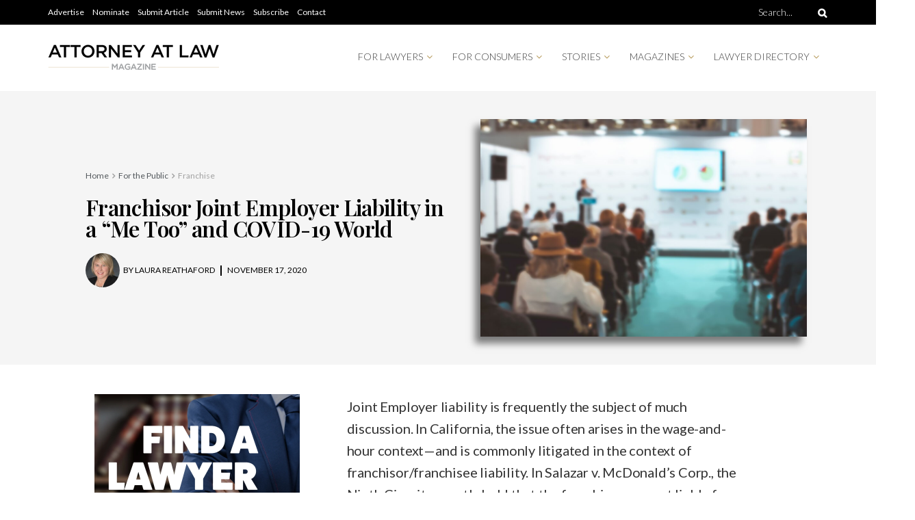

--- FILE ---
content_type: text/css
request_url: https://attorneyatlawmagazine.com/wp-content/uploads/elementor/css/post-171808.css?ver=1744233880
body_size: 532
content:
.elementor-171808 .elementor-element.elementor-element-5b69f0d > .elementor-container{max-width:1100px;min-height:400px;}.elementor-171808 .elementor-element.elementor-element-5b69f0d > .elementor-container > .elementor-column > .elementor-widget-wrap{align-content:center;align-items:center;}.elementor-171808 .elementor-element.elementor-element-5b69f0d:not(.elementor-motion-effects-element-type-background), .elementor-171808 .elementor-element.elementor-element-5b69f0d > .elementor-motion-effects-container > .elementor-motion-effects-layer{background-color:#F5F5F5;}.elementor-171808 .elementor-element.elementor-element-5b69f0d{transition:background 0.3s, border 0.3s, border-radius 0.3s, box-shadow 0.3s;margin-top:-20px;margin-bottom:0px;padding:0px 0px 0px 50px;}.elementor-171808 .elementor-element.elementor-element-5b69f0d > .elementor-background-overlay{transition:background 0.3s, border-radius 0.3s, opacity 0.3s;}.elementor-171808 .elementor-element.elementor-element-94d3b86{text-align:left;}.elementor-171808 .elementor-element.elementor-element-94d3b86 .elementor-heading-title{color:#000000;font-family:"Playfair Display", Sans-serif;font-weight:600;}.elementor-171808 .elementor-element.elementor-element-3df369f .elementor-repeater-item-01df231 .elementor-icon-list-icon{width:50px;}.elementor-171808 .elementor-element.elementor-element-3df369f .elementor-icon-list-item:not(:last-child):after{content:"";height:30%;border-color:#000000;}.elementor-171808 .elementor-element.elementor-element-3df369f .elementor-icon-list-items:not(.elementor-inline-items) .elementor-icon-list-item:not(:last-child):after{border-top-style:solid;border-top-width:1.5px;}.elementor-171808 .elementor-element.elementor-element-3df369f .elementor-icon-list-items.elementor-inline-items .elementor-icon-list-item:not(:last-child):after{border-left-style:solid;}.elementor-171808 .elementor-element.elementor-element-3df369f .elementor-inline-items .elementor-icon-list-item:not(:last-child):after{border-left-width:1.5px;}.elementor-171808 .elementor-element.elementor-element-3df369f .elementor-icon-list-icon{width:14px;}.elementor-171808 .elementor-element.elementor-element-3df369f .elementor-icon-list-icon i{font-size:14px;}.elementor-171808 .elementor-element.elementor-element-3df369f .elementor-icon-list-icon svg{--e-icon-list-icon-size:14px;}.elementor-171808 .elementor-element.elementor-element-3df369f .elementor-icon-list-text, .elementor-171808 .elementor-element.elementor-element-3df369f .elementor-icon-list-text a{color:#000000;}.elementor-171808 .elementor-element.elementor-element-3df369f .elementor-icon-list-item{font-size:12px;text-transform:uppercase;}.elementor-171808 .elementor-element.elementor-element-775f885 img{max-width:90%;box-shadow:-8px 10px 10px 0px rgba(0,0,0,0.5);}.elementor-171808 .elementor-element.elementor-element-7893c77 > .elementor-container{max-width:1100px;}.elementor-171808 .elementor-element.elementor-element-7893c77{padding:30px 0px 0px 0px;}.elementor-171808 .elementor-element.elementor-element-1e1266e.elementor-column > .elementor-widget-wrap{justify-content:center;}.elementor-171808 .elementor-element.elementor-element-c77a7ca > .elementor-widget-container{margin:0px 0px -38px 0px;padding:0px 0px 0px 0px;}.elementor-171808 .elementor-element.elementor-element-09d4526 .elementor-element-populated{padding:0px 100px 0px 50px;}.elementor-171808 .elementor-element.elementor-element-732da89{font-size:16px;}.elementor-171808 .elementor-element.elementor-element-732da89 > .elementor-widget-container{margin:-25px 0px 0px 0px;}.elementor-171808 .elementor-element.elementor-element-4ed957d .elementor-image-box-wrapper{text-align:left;}.elementor-171808 .elementor-element.elementor-element-4ed957d.elementor-position-right .elementor-image-box-img{margin-left:10px;}.elementor-171808 .elementor-element.elementor-element-4ed957d.elementor-position-left .elementor-image-box-img{margin-right:10px;}.elementor-171808 .elementor-element.elementor-element-4ed957d.elementor-position-top .elementor-image-box-img{margin-bottom:10px;}.elementor-171808 .elementor-element.elementor-element-4ed957d .elementor-image-box-wrapper .elementor-image-box-img{width:20%;}.elementor-171808 .elementor-element.elementor-element-4ed957d .elementor-image-box-img img{border-radius:100px;transition-duration:0.3s;}.elementor-171808 .elementor-element.elementor-element-4ed957d .elementor-image-box-description{font-size:14px;font-weight:400;line-height:18px;}.elementor-171808 .elementor-element.elementor-element-4ed957d > .elementor-widget-container{margin:0px 0px 0px 0px;padding:0px 20px 10px 20px;border-style:solid;border-width:1px 1px 1px 1px;border-color:#D8D8D8;border-radius:10px 10px 10px 10px;}@media(max-width:1024px){.elementor-171808 .elementor-element.elementor-element-09d4526 .elementor-element-populated{padding:0px 30px 0px 20px;}}@media(max-width:767px){.elementor-171808 .elementor-element.elementor-element-5b69f0d{margin-top:0px;margin-bottom:0px;padding:10px 10px 10px 20px;}.elementor-171808 .elementor-element.elementor-element-3df369f .elementor-repeater-item-01df231 .elementor-icon-list-icon{width:40px;}.elementor-171808 .elementor-element.elementor-element-4ed957d .elementor-image-box-wrapper{text-align:center;}.elementor-171808 .elementor-element.elementor-element-4ed957d .elementor-image-box-img{margin-bottom:10px;}.elementor-171808 .elementor-element.elementor-element-4ed957d.elementor-position-right .elementor-image-box-img{margin-left:10px;}.elementor-171808 .elementor-element.elementor-element-4ed957d.elementor-position-left .elementor-image-box-img{margin-right:10px;}.elementor-171808 .elementor-element.elementor-element-4ed957d.elementor-position-top .elementor-image-box-img{margin-bottom:10px;}.elementor-171808 .elementor-element.elementor-element-4ed957d .elementor-image-box-wrapper .elementor-image-box-img{width:33%;}.elementor-171808 .elementor-element.elementor-element-4ed957d .elementor-image-box-title{margin-bottom:0px;}}

--- FILE ---
content_type: text/css
request_url: https://attorneyatlawmagazine.com/wp-content/themes/aalm/style.css?ver=1.0.0
body_size: 1013
content:
/*
Theme Name: Attorney at Law Magazine
Version: 1.0.0
Theme URI: http://themeforest.net/?ref=jegtheme
Description: A basic starter child theme for customization purpose of JNews theme.
Author: John Siciliano
Author URI: https://telegenicmarketing.com;
Template: jnews
License: GPLv2 or later
License URI: http://www.gnu.org/licenses/gpl-2.0.html
*/

/* ------------------------------------------------------------------------- *
 *  Theme customization starts here
/* ------------------------------------------------------------------------- */
.jeg_block_title span {
  white-space: inherit;
}

p.form-submit .submit {
  margin-top: 20px;
}

/* ------------------------------------------------------------------------- *
 *  Authorities
/* ------------------------------------------------------------------------- */
.elementor-widget-lla-author-ctas {
  border: 2px solid #b89d5f;
  border-radius: 10px;
  padding: 30px;
}
.vendor-author-container {
  padding: 30px;
  margin-bottom: 20px;
  position: relative;
  background-color: rgba(128, 128, 128, 0);
  background-image: url("https://attorneyatlawmagazine.com/wp-content/uploads/2020/06/3-proven-strategies-to-attract-more-legal-leads-to-a-law-firm.jpg");
  background-position: top center;
  background-repeat: repeat;
  background-size: cover;
  
  mix-blend-mode: multiply;
  transition: background 0.3s, border-radius 0.3s, opacity 0.3s;

  background-attachment: fixed;
}
.vendor-author-container i {
  color: #b89d5f;
}
.vendor-author-overlay {
  background: #343180;
  height: 100%;
  width: 100%;
  top: 0;
  left: 0;
  position: absolute;
  opacity: 0.9;
  z-index: -1;
}
.vendor-author-image-container {
  width: 150px;
  float: left;
  display: inline-block;
}
.vendor-author-image-container img {
  width: 120px;
}
.vendor-author-body-container {
  margin-left: 150px;
  display: block;
}
.vendor-author-container div.vendor-author-body-container h2 {
  color: white !important;
  margin: 0 0 20px !important;
  font-family: "Playfair Display", Sans-serif;
}
.vendor-author-body-container a {
  color: white;
  font-size: 16px;
  margin-right: 15px;
}

/* Dark Mode. */
body.jnews-dark-mode .elementor-element-73797edf .elementor-background-overlay,
body.jnews-dark-mode .elementor-element-256d51b .elementor-background-overlay,
body.jnews-dark-mode .elementor-element-12e78427 .elementor-background-overlay,
body.jnews-dark-mode .elementor-element-4a1cbae0 .elementor-background-overlay {
  background-image: linear-gradient(#151515cf,  #1a1a1a 58%) !important;
}
body.jnews-dark-mode .elementor-element-248aec7e {
  background: #ffffff !important;
}

/* ------------------------------------------------------------------------- *
 *  Posts
/* ------------------------------------------------------------------------- */
.single-post .elementor-widget-theme-post-content ol {
  list-style: decimal;
  padding-left: 40px;
}
.single-post .elementor-widget-theme-post-content ul {
  list-style: disc;
  padding-left: 40px;
}
.single-post .elementor-widget-theme-post-content p,
.single-post .elementor-widget-theme-post-content ul,
.single-post .elementor-widget-theme-post-content ol,
.single-post .elementor-widget-theme-post-content .ads-wrapper,
.single-post .elementor-widget-theme-post-content blockquote {
  font-size: 20px;
  margin: 40px 0 0 0;
  letter-spacing: -0.2px;
  line-height: 32px;
  color: #333333;
}
.single-post .elementor-widget-theme-post-content blockquote {
  max-width: 420px;
  margin: auto;
  font-style: italic;
}
.single-post blockquote p {
  position: relative;
  margin: 0 10px;
  padding: 15px 0;
  font-style: italic;
  font-size: 18px;
  font-size: 1.125rem;
  line-height: 24px;
  line-height: 1.5rem;
  border-top: 2px solid #b89d5f;
  border-bottom: 2px solid #b89d5f;
}
.single-post blockquote p:before {
  content: '\0201C';
  display: block;
  font-size: 118px;
  color: #b89d5f;
}
.single-post .elementor .elementor-widget:not(.elementor-widget-text-editor) figure {
  margin: 40px 20px 20px 0;
}
.single-post .elementor-widget-theme-post-content .post-views {
  margin: 20px 0;
}
.single-post .elementor-widget-theme-post-content h2,
.single-post .elementor-widget-theme-post-content h3,
.single-post .elementor-widget-theme-post-content h4,
.single-post .elementor-widget-theme-post-content h5,
.single-post .elementor-widget-theme-post-content h6 {
  margin: 40px 0 0 0;  
  font-weight: bold;
}
.single-post .elementor-widget-theme-post-content a {
  text-decoration: underline;
}

/* Post Author. */
.elementor-widget-jnews_post_author_elementor .jeg_author_name {
  margin-top: 0;
}

/* For setting video embed 16:9 ratio. */
.video-container {
  position: relative;
  padding-bottom: 56.25%; /* 16:9 */
  height: 0;
}
.video-container iframe {
  position: absolute;
  top: 0;
  left: 0;
  width: 100%;
  height: 100%;
}
